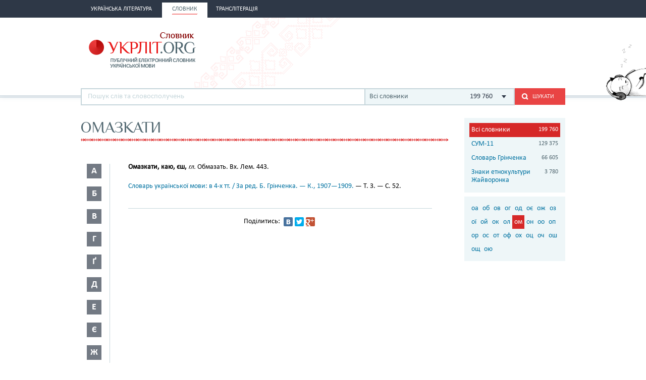

--- FILE ---
content_type: text/html; charset=utf-8
request_url: https://www.google.com/recaptcha/api2/aframe
body_size: 267
content:
<!DOCTYPE HTML><html><head><meta http-equiv="content-type" content="text/html; charset=UTF-8"></head><body><script nonce="fyZA4hB_9b8hD39rwhGUvw">/** Anti-fraud and anti-abuse applications only. See google.com/recaptcha */ try{var clients={'sodar':'https://pagead2.googlesyndication.com/pagead/sodar?'};window.addEventListener("message",function(a){try{if(a.source===window.parent){var b=JSON.parse(a.data);var c=clients[b['id']];if(c){var d=document.createElement('img');d.src=c+b['params']+'&rc='+(localStorage.getItem("rc::a")?sessionStorage.getItem("rc::b"):"");window.document.body.appendChild(d);sessionStorage.setItem("rc::e",parseInt(sessionStorage.getItem("rc::e")||0)+1);localStorage.setItem("rc::h",'1769281757366');}}}catch(b){}});window.parent.postMessage("_grecaptcha_ready", "*");}catch(b){}</script></body></html>